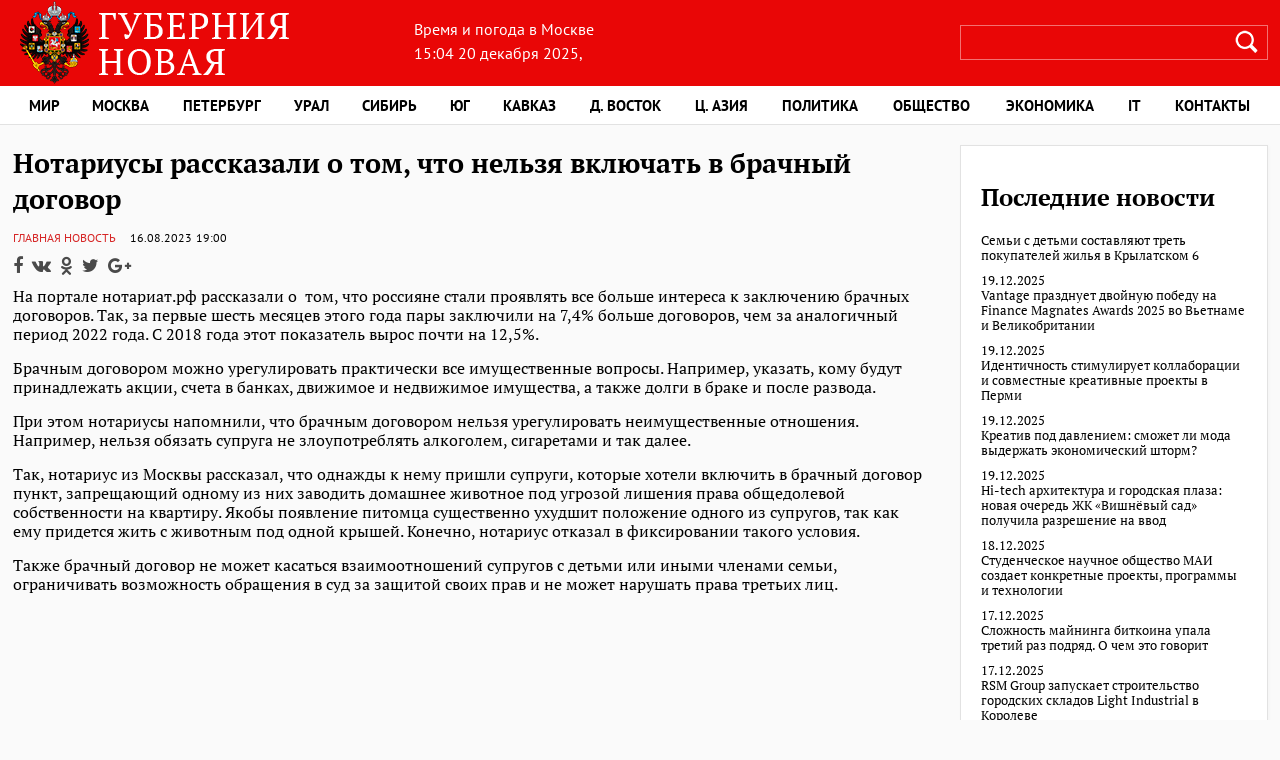

--- FILE ---
content_type: text/html; charset=UTF-8
request_url: https://guberniya.info/society/notariusy-rasskazali-o-tom-chto-nelzya-vklyuchat-v-brachnyj-dogovor.html
body_size: 9045
content:
<!doctype html>
<html lang=ru>
<head>
	<meta http-equiv="Content-Type" content="text/html; charset=UTF-8" />
	<meta name="viewport" content="width=device-width, initial-scale=1.0" />
	<link rel="stylesheet" href="https://guberniya.info/wp-content/themes/guberniya_info/style.css" />
	<link rel="shortcut icon" href="/wp-content/uploads/2018/02/icon.png" type="image/x-icon" />
	<meta name='robots' content='index, follow, max-image-preview:large, max-snippet:-1, max-video-preview:-1' />
	<style>img:is([sizes="auto" i], [sizes^="auto," i]) { contain-intrinsic-size: 3000px 1500px }</style>
	
	<!-- This site is optimized with the Yoast SEO plugin v25.2 - https://yoast.com/wordpress/plugins/seo/ -->
	<title>Нотариусы рассказали о том, что нельзя включать в брачный договор - Новая Губерния</title>
	<link rel="canonical" href="https://guberniya.info/society/notariusy-rasskazali-o-tom-chto-nelzya-vklyuchat-v-brachnyj-dogovor.html" />
	<meta property="og:locale" content="ru_RU" />
	<meta property="og:type" content="article" />
	<meta property="og:title" content="Нотариусы рассказали о том, что нельзя включать в брачный договор - Новая Губерния" />
	<meta property="og:description" content="На портале нотариат.рф рассказали о  том, что россияне стали проявлять все больше интереса к заключению брачных договоров. Так, за первые шесть месяцев этого года пары заключили на 7,4% больше договоров, чем за аналогичный период 2022 года. С 2018 года этот показатель вырос почти на 12,5%. Брачным договором можно урегулировать практически все имущественные вопросы. Например, указать, [&hellip;]" />
	<meta property="og:url" content="https://guberniya.info/society/notariusy-rasskazali-o-tom-chto-nelzya-vklyuchat-v-brachnyj-dogovor.html" />
	<meta property="og:site_name" content="Новая Губерния" />
	<meta property="article:published_time" content="2023-08-16T16:00:21+00:00" />
	<meta property="og:image" content="https://guberniya-sablemamiump.fra1.digitaloceanspaces.com/wp-content/uploads/2023/08/16185301/i-11.webp" />
	<meta property="og:image:width" content="480" />
	<meta property="og:image:height" content="271" />
	<meta property="og:image:type" content="image/webp" />
	<meta name="author" content="nat" />
	<meta name="twitter:card" content="summary_large_image" />
	<meta name="twitter:label1" content="Написано автором" />
	<meta name="twitter:data1" content="nat" />
	<script type="application/ld+json" class="yoast-schema-graph">{"@context":"https://schema.org","@graph":[{"@type":"WebPage","@id":"https://guberniya.info/society/notariusy-rasskazali-o-tom-chto-nelzya-vklyuchat-v-brachnyj-dogovor.html","url":"https://guberniya.info/society/notariusy-rasskazali-o-tom-chto-nelzya-vklyuchat-v-brachnyj-dogovor.html","name":"Нотариусы рассказали о том, что нельзя включать в брачный договор - Новая Губерния","isPartOf":{"@id":"https://guberniya.info/#website"},"primaryImageOfPage":{"@id":"https://guberniya.info/society/notariusy-rasskazali-o-tom-chto-nelzya-vklyuchat-v-brachnyj-dogovor.html#primaryimage"},"image":{"@id":"https://guberniya.info/society/notariusy-rasskazali-o-tom-chto-nelzya-vklyuchat-v-brachnyj-dogovor.html#primaryimage"},"thumbnailUrl":"https://guberniya-sablemamiump.fra1.digitaloceanspaces.com/wp-content/uploads/2023/08/16185301/i-11.webp","datePublished":"2023-08-16T16:00:21+00:00","author":{"@id":"https://guberniya.info/#/schema/person/12bbef1a00b8a29747c2221c08979048"},"breadcrumb":{"@id":"https://guberniya.info/society/notariusy-rasskazali-o-tom-chto-nelzya-vklyuchat-v-brachnyj-dogovor.html#breadcrumb"},"inLanguage":"ru-RU","potentialAction":[{"@type":"ReadAction","target":["https://guberniya.info/society/notariusy-rasskazali-o-tom-chto-nelzya-vklyuchat-v-brachnyj-dogovor.html"]}]},{"@type":"ImageObject","inLanguage":"ru-RU","@id":"https://guberniya.info/society/notariusy-rasskazali-o-tom-chto-nelzya-vklyuchat-v-brachnyj-dogovor.html#primaryimage","url":"https://guberniya-sablemamiump.fra1.digitaloceanspaces.com/wp-content/uploads/2023/08/16185301/i-11.webp","contentUrl":"https://guberniya-sablemamiump.fra1.digitaloceanspaces.com/wp-content/uploads/2023/08/16185301/i-11.webp","width":480,"height":271},{"@type":"BreadcrumbList","@id":"https://guberniya.info/society/notariusy-rasskazali-o-tom-chto-nelzya-vklyuchat-v-brachnyj-dogovor.html#breadcrumb","itemListElement":[{"@type":"ListItem","position":1,"name":"Главная страница","item":"https://guberniya.info/"},{"@type":"ListItem","position":2,"name":"Общество","item":"https://guberniya.info/society"},{"@type":"ListItem","position":3,"name":"Нотариусы рассказали о том, что нельзя включать в брачный договор"}]},{"@type":"WebSite","@id":"https://guberniya.info/#website","url":"https://guberniya.info/","name":"Новая Губерния","description":"новости в России и в мире","potentialAction":[{"@type":"SearchAction","target":{"@type":"EntryPoint","urlTemplate":"https://guberniya.info/?s={search_term_string}"},"query-input":{"@type":"PropertyValueSpecification","valueRequired":true,"valueName":"search_term_string"}}],"inLanguage":"ru-RU"},{"@type":"Person","@id":"https://guberniya.info/#/schema/person/12bbef1a00b8a29747c2221c08979048","name":"nat","image":{"@type":"ImageObject","inLanguage":"ru-RU","@id":"https://guberniya.info/#/schema/person/image/","url":"https://secure.gravatar.com/avatar/32567c96f2eb5cd72e5ea7dda646cdd0be86d3da8ad1b384a1f1d7ebd9167ed9?s=96&d=mm&r=g","contentUrl":"https://secure.gravatar.com/avatar/32567c96f2eb5cd72e5ea7dda646cdd0be86d3da8ad1b384a1f1d7ebd9167ed9?s=96&d=mm&r=g","caption":"nat"},"url":"https://guberniya.info/author/nat"}]}</script>
	<!-- / Yoast SEO plugin. -->


<link rel='dns-prefetch' href='//fonts.googleapis.com' />
<link rel='stylesheet' id='wp-block-library-css' href='https://guberniya.info/wp-includes/css/dist/block-library/style.min.css?ver=6.8.3' type='text/css' media='all' />
<style id='classic-theme-styles-inline-css' type='text/css'>
/*! This file is auto-generated */
.wp-block-button__link{color:#fff;background-color:#32373c;border-radius:9999px;box-shadow:none;text-decoration:none;padding:calc(.667em + 2px) calc(1.333em + 2px);font-size:1.125em}.wp-block-file__button{background:#32373c;color:#fff;text-decoration:none}
</style>
<style id='global-styles-inline-css' type='text/css'>
:root{--wp--preset--aspect-ratio--square: 1;--wp--preset--aspect-ratio--4-3: 4/3;--wp--preset--aspect-ratio--3-4: 3/4;--wp--preset--aspect-ratio--3-2: 3/2;--wp--preset--aspect-ratio--2-3: 2/3;--wp--preset--aspect-ratio--16-9: 16/9;--wp--preset--aspect-ratio--9-16: 9/16;--wp--preset--color--black: #000000;--wp--preset--color--cyan-bluish-gray: #abb8c3;--wp--preset--color--white: #ffffff;--wp--preset--color--pale-pink: #f78da7;--wp--preset--color--vivid-red: #cf2e2e;--wp--preset--color--luminous-vivid-orange: #ff6900;--wp--preset--color--luminous-vivid-amber: #fcb900;--wp--preset--color--light-green-cyan: #7bdcb5;--wp--preset--color--vivid-green-cyan: #00d084;--wp--preset--color--pale-cyan-blue: #8ed1fc;--wp--preset--color--vivid-cyan-blue: #0693e3;--wp--preset--color--vivid-purple: #9b51e0;--wp--preset--gradient--vivid-cyan-blue-to-vivid-purple: linear-gradient(135deg,rgba(6,147,227,1) 0%,rgb(155,81,224) 100%);--wp--preset--gradient--light-green-cyan-to-vivid-green-cyan: linear-gradient(135deg,rgb(122,220,180) 0%,rgb(0,208,130) 100%);--wp--preset--gradient--luminous-vivid-amber-to-luminous-vivid-orange: linear-gradient(135deg,rgba(252,185,0,1) 0%,rgba(255,105,0,1) 100%);--wp--preset--gradient--luminous-vivid-orange-to-vivid-red: linear-gradient(135deg,rgba(255,105,0,1) 0%,rgb(207,46,46) 100%);--wp--preset--gradient--very-light-gray-to-cyan-bluish-gray: linear-gradient(135deg,rgb(238,238,238) 0%,rgb(169,184,195) 100%);--wp--preset--gradient--cool-to-warm-spectrum: linear-gradient(135deg,rgb(74,234,220) 0%,rgb(151,120,209) 20%,rgb(207,42,186) 40%,rgb(238,44,130) 60%,rgb(251,105,98) 80%,rgb(254,248,76) 100%);--wp--preset--gradient--blush-light-purple: linear-gradient(135deg,rgb(255,206,236) 0%,rgb(152,150,240) 100%);--wp--preset--gradient--blush-bordeaux: linear-gradient(135deg,rgb(254,205,165) 0%,rgb(254,45,45) 50%,rgb(107,0,62) 100%);--wp--preset--gradient--luminous-dusk: linear-gradient(135deg,rgb(255,203,112) 0%,rgb(199,81,192) 50%,rgb(65,88,208) 100%);--wp--preset--gradient--pale-ocean: linear-gradient(135deg,rgb(255,245,203) 0%,rgb(182,227,212) 50%,rgb(51,167,181) 100%);--wp--preset--gradient--electric-grass: linear-gradient(135deg,rgb(202,248,128) 0%,rgb(113,206,126) 100%);--wp--preset--gradient--midnight: linear-gradient(135deg,rgb(2,3,129) 0%,rgb(40,116,252) 100%);--wp--preset--font-size--small: 13px;--wp--preset--font-size--medium: 20px;--wp--preset--font-size--large: 36px;--wp--preset--font-size--x-large: 42px;--wp--preset--spacing--20: 0.44rem;--wp--preset--spacing--30: 0.67rem;--wp--preset--spacing--40: 1rem;--wp--preset--spacing--50: 1.5rem;--wp--preset--spacing--60: 2.25rem;--wp--preset--spacing--70: 3.38rem;--wp--preset--spacing--80: 5.06rem;--wp--preset--shadow--natural: 6px 6px 9px rgba(0, 0, 0, 0.2);--wp--preset--shadow--deep: 12px 12px 50px rgba(0, 0, 0, 0.4);--wp--preset--shadow--sharp: 6px 6px 0px rgba(0, 0, 0, 0.2);--wp--preset--shadow--outlined: 6px 6px 0px -3px rgba(255, 255, 255, 1), 6px 6px rgba(0, 0, 0, 1);--wp--preset--shadow--crisp: 6px 6px 0px rgba(0, 0, 0, 1);}:where(.is-layout-flex){gap: 0.5em;}:where(.is-layout-grid){gap: 0.5em;}body .is-layout-flex{display: flex;}.is-layout-flex{flex-wrap: wrap;align-items: center;}.is-layout-flex > :is(*, div){margin: 0;}body .is-layout-grid{display: grid;}.is-layout-grid > :is(*, div){margin: 0;}:where(.wp-block-columns.is-layout-flex){gap: 2em;}:where(.wp-block-columns.is-layout-grid){gap: 2em;}:where(.wp-block-post-template.is-layout-flex){gap: 1.25em;}:where(.wp-block-post-template.is-layout-grid){gap: 1.25em;}.has-black-color{color: var(--wp--preset--color--black) !important;}.has-cyan-bluish-gray-color{color: var(--wp--preset--color--cyan-bluish-gray) !important;}.has-white-color{color: var(--wp--preset--color--white) !important;}.has-pale-pink-color{color: var(--wp--preset--color--pale-pink) !important;}.has-vivid-red-color{color: var(--wp--preset--color--vivid-red) !important;}.has-luminous-vivid-orange-color{color: var(--wp--preset--color--luminous-vivid-orange) !important;}.has-luminous-vivid-amber-color{color: var(--wp--preset--color--luminous-vivid-amber) !important;}.has-light-green-cyan-color{color: var(--wp--preset--color--light-green-cyan) !important;}.has-vivid-green-cyan-color{color: var(--wp--preset--color--vivid-green-cyan) !important;}.has-pale-cyan-blue-color{color: var(--wp--preset--color--pale-cyan-blue) !important;}.has-vivid-cyan-blue-color{color: var(--wp--preset--color--vivid-cyan-blue) !important;}.has-vivid-purple-color{color: var(--wp--preset--color--vivid-purple) !important;}.has-black-background-color{background-color: var(--wp--preset--color--black) !important;}.has-cyan-bluish-gray-background-color{background-color: var(--wp--preset--color--cyan-bluish-gray) !important;}.has-white-background-color{background-color: var(--wp--preset--color--white) !important;}.has-pale-pink-background-color{background-color: var(--wp--preset--color--pale-pink) !important;}.has-vivid-red-background-color{background-color: var(--wp--preset--color--vivid-red) !important;}.has-luminous-vivid-orange-background-color{background-color: var(--wp--preset--color--luminous-vivid-orange) !important;}.has-luminous-vivid-amber-background-color{background-color: var(--wp--preset--color--luminous-vivid-amber) !important;}.has-light-green-cyan-background-color{background-color: var(--wp--preset--color--light-green-cyan) !important;}.has-vivid-green-cyan-background-color{background-color: var(--wp--preset--color--vivid-green-cyan) !important;}.has-pale-cyan-blue-background-color{background-color: var(--wp--preset--color--pale-cyan-blue) !important;}.has-vivid-cyan-blue-background-color{background-color: var(--wp--preset--color--vivid-cyan-blue) !important;}.has-vivid-purple-background-color{background-color: var(--wp--preset--color--vivid-purple) !important;}.has-black-border-color{border-color: var(--wp--preset--color--black) !important;}.has-cyan-bluish-gray-border-color{border-color: var(--wp--preset--color--cyan-bluish-gray) !important;}.has-white-border-color{border-color: var(--wp--preset--color--white) !important;}.has-pale-pink-border-color{border-color: var(--wp--preset--color--pale-pink) !important;}.has-vivid-red-border-color{border-color: var(--wp--preset--color--vivid-red) !important;}.has-luminous-vivid-orange-border-color{border-color: var(--wp--preset--color--luminous-vivid-orange) !important;}.has-luminous-vivid-amber-border-color{border-color: var(--wp--preset--color--luminous-vivid-amber) !important;}.has-light-green-cyan-border-color{border-color: var(--wp--preset--color--light-green-cyan) !important;}.has-vivid-green-cyan-border-color{border-color: var(--wp--preset--color--vivid-green-cyan) !important;}.has-pale-cyan-blue-border-color{border-color: var(--wp--preset--color--pale-cyan-blue) !important;}.has-vivid-cyan-blue-border-color{border-color: var(--wp--preset--color--vivid-cyan-blue) !important;}.has-vivid-purple-border-color{border-color: var(--wp--preset--color--vivid-purple) !important;}.has-vivid-cyan-blue-to-vivid-purple-gradient-background{background: var(--wp--preset--gradient--vivid-cyan-blue-to-vivid-purple) !important;}.has-light-green-cyan-to-vivid-green-cyan-gradient-background{background: var(--wp--preset--gradient--light-green-cyan-to-vivid-green-cyan) !important;}.has-luminous-vivid-amber-to-luminous-vivid-orange-gradient-background{background: var(--wp--preset--gradient--luminous-vivid-amber-to-luminous-vivid-orange) !important;}.has-luminous-vivid-orange-to-vivid-red-gradient-background{background: var(--wp--preset--gradient--luminous-vivid-orange-to-vivid-red) !important;}.has-very-light-gray-to-cyan-bluish-gray-gradient-background{background: var(--wp--preset--gradient--very-light-gray-to-cyan-bluish-gray) !important;}.has-cool-to-warm-spectrum-gradient-background{background: var(--wp--preset--gradient--cool-to-warm-spectrum) !important;}.has-blush-light-purple-gradient-background{background: var(--wp--preset--gradient--blush-light-purple) !important;}.has-blush-bordeaux-gradient-background{background: var(--wp--preset--gradient--blush-bordeaux) !important;}.has-luminous-dusk-gradient-background{background: var(--wp--preset--gradient--luminous-dusk) !important;}.has-pale-ocean-gradient-background{background: var(--wp--preset--gradient--pale-ocean) !important;}.has-electric-grass-gradient-background{background: var(--wp--preset--gradient--electric-grass) !important;}.has-midnight-gradient-background{background: var(--wp--preset--gradient--midnight) !important;}.has-small-font-size{font-size: var(--wp--preset--font-size--small) !important;}.has-medium-font-size{font-size: var(--wp--preset--font-size--medium) !important;}.has-large-font-size{font-size: var(--wp--preset--font-size--large) !important;}.has-x-large-font-size{font-size: var(--wp--preset--font-size--x-large) !important;}
:where(.wp-block-post-template.is-layout-flex){gap: 1.25em;}:where(.wp-block-post-template.is-layout-grid){gap: 1.25em;}
:where(.wp-block-columns.is-layout-flex){gap: 2em;}:where(.wp-block-columns.is-layout-grid){gap: 2em;}
:root :where(.wp-block-pullquote){font-size: 1.5em;line-height: 1.6;}
</style>
<link rel='stylesheet' id='awesome-weather-css' href='https://guberniya.info/wp-content/plugins/awesome-weather/awesome-weather.css?ver=6.8.3' type='text/css' media='all' />
<style id='awesome-weather-inline-css' type='text/css'>
.awesome-weather-wrap { font-family: 'Open Sans', sans-serif; font-weight: 400; font-size: 14px; line-height: 14px; }
</style>
<link rel='stylesheet' id='opensans-googlefont-css' href='//fonts.googleapis.com/css?family=Open+Sans%3A400&#038;ver=6.8.3' type='text/css' media='all' />
<script type="text/javascript" src="https://guberniya.info/wp-includes/js/jquery/jquery.min.js?ver=3.7.1" id="jquery-core-js"></script>
<script type="text/javascript" src="https://guberniya.info/wp-includes/js/jquery/jquery-migrate.min.js?ver=3.4.1" id="jquery-migrate-js"></script>
<link rel="https://api.w.org/" href="https://guberniya.info/wp-json/" /><link rel="alternate" title="JSON" type="application/json" href="https://guberniya.info/wp-json/wp/v2/posts/43110" /><link rel="alternate" title="oEmbed (JSON)" type="application/json+oembed" href="https://guberniya.info/wp-json/oembed/1.0/embed?url=https%3A%2F%2Fguberniya.info%2Fsociety%2Fnotariusy-rasskazali-o-tom-chto-nelzya-vklyuchat-v-brachnyj-dogovor.html" />
<link rel="alternate" title="oEmbed (XML)" type="text/xml+oembed" href="https://guberniya.info/wp-json/oembed/1.0/embed?url=https%3A%2F%2Fguberniya.info%2Fsociety%2Fnotariusy-rasskazali-o-tom-chto-nelzya-vklyuchat-v-brachnyj-dogovor.html&#038;format=xml" />
<link rel="icon" href="https://guberniya-sablemamiump.fra1.digitaloceanspaces.com/wp-content/uploads/2021/01/26131743/cropped-Screenshot-2021-01-26-at-12.12.52-PM.png" sizes="32x32" />
<link rel="icon" href="https://guberniya-sablemamiump.fra1.digitaloceanspaces.com/wp-content/uploads/2021/01/26131743/cropped-Screenshot-2021-01-26-at-12.12.52-PM.png" sizes="192x192" />
<link rel="apple-touch-icon" href="https://guberniya-sablemamiump.fra1.digitaloceanspaces.com/wp-content/uploads/2021/01/26131743/cropped-Screenshot-2021-01-26-at-12.12.52-PM.png" />
<meta name="msapplication-TileImage" content="https://guberniya-sablemamiump.fra1.digitaloceanspaces.com/wp-content/uploads/2021/01/26131743/cropped-Screenshot-2021-01-26-at-12.12.52-PM.png" />
	</head>
<body  class="post-template-default single single-post postid-14601 single-format-standard">
<header>
	<div class="wrap">
		<div id="topside">
			<div class="logo"><a href="/"><img src="https://guberniya.info/wp-content/themes/guberniya_info/images/logo.png" alt=""></a></div>
			<div id="pogoda">
				<div class="pogoda_box">
					<div class="time-title">
				<p>Время и погода в Москве</p>
						<span class="top_time">15:04  20 декабря 2025</span>,</div> 				</div>
				<div class="kurs">
						<div class="kurs_img1_box"></div>
						<span class="kurs_span"></span>
				</div>
			</div>
			<div id="topsearch">
				<form method="get" id="searchform" action="https://guberniya.info/">
				<input type="text" name="s" id="s" value="" onfocus="if (this.value == '.') {this.value = '';}" onblur="if (this.value == '') {this.value = '';}" />
				<input type="submit" id="searchsubmit" value=""/>
				</form>
			</div>
		</div>
	</div>
	

	<nav>
		<div class="wrap">
	      <button type="button" class="navbar-toggle" data-toggle="collapse" data-target="#navbar-collapse-1" aria-expanded="false">
				<span class="sr-only">Меню</span>
				<span class="icon-bar"></span>
				<span class="icon-bar"></span>
				<span class="icon-bar"></span>
			</button>
		<div class="nav_menu" id="dropdown_nav"><div class="menu-menu-1-container"><ul id="menu-menu-1" class="menu"><li id="menu-item-3341" class="menu-item menu-item-type-taxonomy menu-item-object-category menu-item-3341"><a href="https://guberniya.info/mir">Мир</a></li>
<li id="menu-item-6311" class="menu-item menu-item-type-taxonomy menu-item-object-category menu-item-6311"><a href="https://guberniya.info/moscow">Москва</a></li>
<li id="menu-item-10351" class="menu-item menu-item-type-taxonomy menu-item-object-category menu-item-10351"><a href="https://guberniya.info/spb">Петербург</a></li>
<li id="menu-item-14218" class="menu-item menu-item-type-taxonomy menu-item-object-category menu-item-14218"><a href="https://guberniya.info/ural">Урал</a></li>
<li id="menu-item-14203" class="menu-item menu-item-type-taxonomy menu-item-object-category menu-item-14203"><a href="https://guberniya.info/siberia">Сибирь</a></li>
<li id="menu-item-14217" class="menu-item menu-item-type-taxonomy menu-item-object-category menu-item-14217"><a href="https://guberniya.info/south">Юг</a></li>
<li id="menu-item-14202" class="menu-item menu-item-type-taxonomy menu-item-object-category menu-item-14202"><a href="https://guberniya.info/caucasus">Кавказ</a></li>
<li id="menu-item-14201" class="menu-item menu-item-type-taxonomy menu-item-object-category menu-item-14201"><a href="https://guberniya.info/far-east">Д. Восток</a></li>
<li id="menu-item-32782" class="menu-item menu-item-type-taxonomy menu-item-object-category menu-item-32782"><a href="https://guberniya.info/central-asia">Ц. Азия</a></li>
<li id="menu-item-3345" class="menu-item menu-item-type-taxonomy menu-item-object-category menu-item-3345"><a href="https://guberniya.info/policy">Политика</a></li>
<li id="menu-item-3344" class="menu-item menu-item-type-taxonomy menu-item-object-category current-post-ancestor current-menu-parent current-post-parent menu-item-3344"><a href="https://guberniya.info/society">Общество</a></li>
<li id="menu-item-3350" class="menu-item menu-item-type-taxonomy menu-item-object-category menu-item-3350"><a href="https://guberniya.info/economics">Экономика</a></li>
<li id="menu-item-3477" class="menu-item menu-item-type-taxonomy menu-item-object-category menu-item-3477"><a href="https://guberniya.info/tech">IT</a></li>
<li id="menu-item-3351" class="menu-item menu-item-type-post_type menu-item-object-page menu-item-3351"><a href="https://guberniya.info/contacts">Контакты</a></li>
</ul></div></div>		</div>
	</nav>
</header><section id="wrapper">
	<article>
		<h1>Нотариусы рассказали о том, что нельзя включать в брачный договор</h1>
						<span class="category_name"><a href="https://guberniya.info/glavnaya-novost" rel="category tag">Главная новость</a></span>	
						<span class="meta_date">16.08.2023</span> 
						<span class="meta_time">19:00</span>
			   <div class="social">
                <a class="fb" href="http://www.facebook.com/sharer.php?u=https://guberniya.info/society/notariusy-rasskazali-o-tom-chto-nelzya-vklyuchat-v-brachnyj-dogovor.html" target="_blank"></a>
                <a class="vk" href="https://vk.com/share.php?url=https://guberniya.info/society/notariusy-rasskazali-o-tom-chto-nelzya-vklyuchat-v-brachnyj-dogovor.html" target="_blank"></a>
                <a class="ok" href="https://connect.ok.ru/offer?url=https://guberniya.info/society/notariusy-rasskazali-o-tom-chto-nelzya-vklyuchat-v-brachnyj-dogovor.html" target="_blank"></a>
                <a class="tw" href="https://twitter.com/intent/tweet?url=https://guberniya.info/society/notariusy-rasskazali-o-tom-chto-nelzya-vklyuchat-v-brachnyj-dogovor.html" target="_blank"></a>
                <a class="google" href="https://plus.google.com/share?url=https://guberniya.info/society/notariusy-rasskazali-o-tom-chto-nelzya-vklyuchat-v-brachnyj-dogovor.html" target="_blank"></a>
            </div>
								
			<p>На портале нотариат.рф рассказали о  том, что россияне стали проявлять все больше интереса к заключению брачных договоров. Так, за первые шесть месяцев этого года пары заключили на 7,4% больше договоров, чем за аналогичный период 2022 года. С 2018 года этот показатель вырос почти на 12,5%.</p>
<p>Брачным договором можно урегулировать практически все имущественные вопросы. Например, указать, кому будут принадлежать акции, счета в банках, движимое и недвижимое имущества, а также долги в браке и после развода.</p>
<p>При этом нотариусы напомнили, что брачным договором нельзя урегулировать неимущественные отношения. Например, нельзя обязать супруга не злоупотреблять алкоголем, сигаретами и так далее.</p>
<p>Так, нотариус из Москвы рассказал, что однажды к нему пришли супруги, которые хотели включить в брачный договор пункт, запрещающий одному из них заводить домашнее животное под угрозой лишения права общедолевой собственности на квартиру. Якобы появление питомца существенно ухудшит положение одного из супругов, так как ему придется жить с животным под одной крышей. Конечно, нотариус отказал в фиксировании такого условия.</p>
<p>Также брачный договор не может касаться взаимоотношений супругов с детьми или иными членами семьи, ограничивать возможность обращения в суд за защитой своих прав и не может нарушать права третьих лиц.</p>
<p>&nbsp;</p>
<p>&nbsp;</p>
<p>&nbsp;</p>
				
	</article>
	<aside class="right_sidebar">
		<div class="sidebar">
		<div class="side_box widget_block">
<h2 class="wp-block-heading">Последние новости</h2>
</div><div class="side_box widget_block widget_recent_entries"><ul class="wp-block-latest-posts__list has-dates wp-block-latest-posts has-small-font-size"><li><a class="wp-block-latest-posts__post-title" href="https://guberniya.info/moscow/semi-s-detmi-sostavlyayut-tret-pokupatelej-zhilya-v-krylatskom-6.html">Семьи с детьми составляют треть покупателей жилья в Крылатском 6</a><time datetime="2025-12-19T23:05:55+03:00" class="wp-block-latest-posts__post-date">19.12.2025</time></li>
<li><a class="wp-block-latest-posts__post-title" href="https://guberniya.info/economics/vantage-prazdnuet-dvojnuyu-pobedu-na-finance-magnates-awards-2025-vo-vetname-i-velikobritanii.html">Vantage празднует двойную победу на Finance Magnates Awards 2025 во Вьетнаме и Великобритании</a><time datetime="2025-12-19T17:45:07+03:00" class="wp-block-latest-posts__post-date">19.12.2025</time></li>
<li><a class="wp-block-latest-posts__post-title" href="https://guberniya.info/ural/identichnost-stimuliruet-kollaboraczii-i-sovmestnye-kreativnye-proekty-v-permi.html">Идентичность стимулирует коллаборации и совместные креативные проекты в Перми</a><time datetime="2025-12-19T16:45:58+03:00" class="wp-block-latest-posts__post-date">19.12.2025</time></li>
<li><a class="wp-block-latest-posts__post-title" href="https://guberniya.info/economics/kreativ-pod-davleniem-smozhet-li-moda-vyderzhat-ekonomicheskij-shtorm.html">Креатив под давлением: сможет ли мода выдержать экономический шторм?</a><time datetime="2025-12-19T10:41:45+03:00" class="wp-block-latest-posts__post-date">19.12.2025</time></li>
<li><a class="wp-block-latest-posts__post-title" href="https://guberniya.info/society/hi-tech-arhitektura-i-gorodskaya-plaza-novaya-ochered-zhk-vishnyovyj-sad-poluchila-razreshenie-na-vvod.html">Hi-tech архитектура и городская плаза: новая очередь ЖК «Вишнёвый сад» получила разрешение на ввод</a><time datetime="2025-12-18T17:20:58+03:00" class="wp-block-latest-posts__post-date">18.12.2025</time></li>
<li><a class="wp-block-latest-posts__post-title" href="https://guberniya.info/society/studencheskoe-nauchnoe-obshhestvo-mai-sozdaet-konkretnye-proekty-programmy-i-tehnologii.html">Студенческое научное общество МАИ создает конкретные проекты, программы и технологии</a><time datetime="2025-12-17T19:10:38+03:00" class="wp-block-latest-posts__post-date">17.12.2025</time></li>
<li><a class="wp-block-latest-posts__post-title" href="https://guberniya.info/economics/slozhnost-majninga-bitkoina-upala-tretij-raz-podryad-o-chem-eto-govorit.html">Сложность майнинга биткоина упала третий раз подряд. О чем это говорит</a><time datetime="2025-12-17T15:14:38+03:00" class="wp-block-latest-posts__post-date">17.12.2025</time></li>
<li><a class="wp-block-latest-posts__post-title" href="https://guberniya.info/nedvizhimost/rsm-group-zapuskaet-stroitelstvo-gorodskih-skladov-light-industrial-v-koroleve.html">RSM Group запускает строительство городских складов Light Industrial в Королеве​</a><time datetime="2025-12-17T09:44:14+03:00" class="wp-block-latest-posts__post-date">17.12.2025</time></li>
</ul></div></div>

	</aside>
</section>
<footer>
	<nav id="foot_nav">
		<div class="nav_menu" id="dropdown_nav"><div class="menu-menu-1-container"><ul id="menu-menu-2" class="menu"><li class="menu-item menu-item-type-taxonomy menu-item-object-category menu-item-3341"><a href="https://guberniya.info/mir">Мир</a></li>
<li class="menu-item menu-item-type-taxonomy menu-item-object-category menu-item-6311"><a href="https://guberniya.info/moscow">Москва</a></li>
<li class="menu-item menu-item-type-taxonomy menu-item-object-category menu-item-10351"><a href="https://guberniya.info/spb">Петербург</a></li>
<li class="menu-item menu-item-type-taxonomy menu-item-object-category menu-item-14218"><a href="https://guberniya.info/ural">Урал</a></li>
<li class="menu-item menu-item-type-taxonomy menu-item-object-category menu-item-14203"><a href="https://guberniya.info/siberia">Сибирь</a></li>
<li class="menu-item menu-item-type-taxonomy menu-item-object-category menu-item-14217"><a href="https://guberniya.info/south">Юг</a></li>
<li class="menu-item menu-item-type-taxonomy menu-item-object-category menu-item-14202"><a href="https://guberniya.info/caucasus">Кавказ</a></li>
<li class="menu-item menu-item-type-taxonomy menu-item-object-category menu-item-14201"><a href="https://guberniya.info/far-east">Д. Восток</a></li>
<li class="menu-item menu-item-type-taxonomy menu-item-object-category menu-item-32782"><a href="https://guberniya.info/central-asia">Ц. Азия</a></li>
<li class="menu-item menu-item-type-taxonomy menu-item-object-category menu-item-3345"><a href="https://guberniya.info/policy">Политика</a></li>
<li class="menu-item menu-item-type-taxonomy menu-item-object-category current-post-ancestor current-menu-parent current-post-parent menu-item-3344"><a href="https://guberniya.info/society">Общество</a></li>
<li class="menu-item menu-item-type-taxonomy menu-item-object-category menu-item-3350"><a href="https://guberniya.info/economics">Экономика</a></li>
<li class="menu-item menu-item-type-taxonomy menu-item-object-category menu-item-3477"><a href="https://guberniya.info/tech">IT</a></li>
<li class="menu-item menu-item-type-post_type menu-item-object-page menu-item-3351"><a href="https://guberniya.info/contacts">Контакты</a></li>
</ul></div></div>	</nav>
	<div class="logo_foot">
		<img src="https://guberniya.info/wp-content/themes/guberniya_info/images/logo_foot.png" alt="">
	</div>
  	<div class="foot_slogan">
   	<p>+16 При полной или частичной перепечатке материалов сайта ссылка на http://guberniya.info обязательна</p>
  	</div>
	<div class="social">
      <a class="fb" href="https://www.facebook.com/sharer.php?u=https://guberniya.info" target="_blank"></a>
      <a class="vk" href="https://vk.com/share.php?url=https://guberniya.info" target="_blank"></a>
      <a class="ok" href="https://connect.ok.ru/offer?url=https://guberniya.info" target="_blank"></a>
      <a class="tw" href="https://twitter.com/intent/tweet?url=https://guberniya.info" target="_blank"></a>
      <a class="google" href="https://plus.google.com/share?url=https://guberniya.info" target="_blank"></a>
   </div>

 	<p style="clear:both;font-size:12px;">В России признаны экстремистскими и запрещены организации ФБК (Фонд борьбы с коррупцией, признан иноагентом), Штабы Навального, «Национал-большевистская партия», «Свидетели Иеговы», «Армия воли народа», «Русский общенациональный союз», «Движение против нелегальной иммиграции», «Правый сектор», УНА-УНСО, УПА, «Тризуб им. Степана Бандеры», «Мизантропик дивижн», «Меджлис крымскотатарского народа», движение «Артподготовка», общероссийская политическая партия «Воля», АУЕ. Признаны террористическими и запрещены: «Движение Талибан», «Имарат Кавказ», «Исламское государство» (ИГ, ИГИЛ), Джебхад-ан-Нусра, «АУМ Синрике», «Братья-мусульмане», «Аль-Каида в странах исламского Магриба», "Сеть". В РФ признана нежелательной деятельность "Открытой России".<br>
		<br>
		 Издание Новая Губерния<br>
guberniya.info@yandex.ru </p>
</footer>
<script type="speculationrules">
{"prefetch":[{"source":"document","where":{"and":[{"href_matches":"\/*"},{"not":{"href_matches":["\/wp-*.php","\/wp-admin\/*","\/wp-content\/uploads\/*","\/wp-content\/*","\/wp-content\/plugins\/*","\/wp-content\/themes\/guberniya_info\/*","\/*\\?(.+)"]}},{"not":{"selector_matches":"a[rel~=\"nofollow\"]"}},{"not":{"selector_matches":".no-prefetch, .no-prefetch a"}}]},"eagerness":"conservative"}]}
</script>
<script type="text/javascript" src="https://guberniya.info/wp-content/plugins/awesome-weather/js/awesome-weather-widget-frontend.js?ver=1.1" id="awesome_weather-js"></script>
<script type="text/javascript" src="https://guberniya.info/wp-includes/js/dist/hooks.min.js?ver=4d63a3d491d11ffd8ac6" id="wp-hooks-js"></script>
<script type="text/javascript" src="https://guberniya.info/wp-includes/js/dist/i18n.min.js?ver=5e580eb46a90c2b997e6" id="wp-i18n-js"></script>
<script type="text/javascript" id="wp-i18n-js-after">
/* <![CDATA[ */
wp.i18n.setLocaleData( { 'text direction\u0004ltr': [ 'ltr' ] } );
/* ]]> */
</script>
<script type="text/javascript" src="https://guberniya.info/wp-content/plugins/contact-form-7/includes/swv/js/index.js?ver=6.0.6" id="swv-js"></script>
<script type="text/javascript" id="contact-form-7-js-translations">
/* <![CDATA[ */
( function( domain, translations ) {
	var localeData = translations.locale_data[ domain ] || translations.locale_data.messages;
	localeData[""].domain = domain;
	wp.i18n.setLocaleData( localeData, domain );
} )( "contact-form-7", {"translation-revision-date":"2025-05-08 07:00:39+0000","generator":"GlotPress\/4.0.1","domain":"messages","locale_data":{"messages":{"":{"domain":"messages","plural-forms":"nplurals=3; plural=(n % 10 == 1 && n % 100 != 11) ? 0 : ((n % 10 >= 2 && n % 10 <= 4 && (n % 100 < 12 || n % 100 > 14)) ? 1 : 2);","lang":"ru"},"This contact form is placed in the wrong place.":["\u042d\u0442\u0430 \u043a\u043e\u043d\u0442\u0430\u043a\u0442\u043d\u0430\u044f \u0444\u043e\u0440\u043c\u0430 \u0440\u0430\u0437\u043c\u0435\u0449\u0435\u043d\u0430 \u0432 \u043d\u0435\u043f\u0440\u0430\u0432\u0438\u043b\u044c\u043d\u043e\u043c \u043c\u0435\u0441\u0442\u0435."],"Error:":["\u041e\u0448\u0438\u0431\u043a\u0430:"]}},"comment":{"reference":"includes\/js\/index.js"}} );
/* ]]> */
</script>
<script type="text/javascript" id="contact-form-7-js-before">
/* <![CDATA[ */
var wpcf7 = {
    "api": {
        "root": "https:\/\/guberniya.info\/wp-json\/",
        "namespace": "contact-form-7\/v1"
    }
};
/* ]]> */
</script>
<script type="text/javascript" src="https://guberniya.info/wp-content/plugins/contact-form-7/includes/js/index.js?ver=6.0.6" id="contact-form-7-js"></script>
<script type="text/javascript" src="https://guberniya.info/wp-content/themes/guberniya_info/js/loadmore.js?ver=6.8.3" id="script-js"></script>
	</body>
</html>




--- FILE ---
content_type: text/css
request_url: https://guberniya.info/wp-content/themes/guberniya_info/style.css
body_size: 5873
content:
/*
Theme Name: guberniya_info
Version:
Description: 
Author: 
Author URI:
*/

/* cyrillic-ext */
@font-face {
	font-family: 'PT Sans';
	font-style: normal;
	font-weight: 400;
	src: local('PT Sans'), local('PTSans-Regular'), url(https://fonts.gstatic.com/s/ptsans/v9/JX7MlXqjSJNjQvI4heMMGvY6323mHUZFJMgTvxaG2iE.woff2) format('woff2');
	unicode-range: U+0460-052F, U+1C80-1C88, U+20B4, U+2DE0-2DFF, U+A640-A69F, U+FE2E-FE2F;
}
/* cyrillic */
@font-face {
	font-family: 'PT Sans';
	font-style: normal;
	font-weight: 400;
	src: local('PT Sans'), local('PTSans-Regular'), url(https://fonts.gstatic.com/s/ptsans/v9/vtwNVMP8y9C17vLvIBNZI_Y6323mHUZFJMgTvxaG2iE.woff2) format('woff2');
	unicode-range: U+0400-045F, U+0490-0491, U+04B0-04B1, U+2116;
}
/* latin-ext */
@font-face {
	font-family: 'PT Sans';
	font-style: normal;
	font-weight: 400;
	src: local('PT Sans'), local('PTSans-Regular'), url(https://fonts.gstatic.com/s/ptsans/v9/9kaD4V2pNPMMeUVBHayd7vY6323mHUZFJMgTvxaG2iE.woff2) format('woff2');
	unicode-range: U+0100-024F, U+0259, U+1E00-1EFF, U+20A0-20AB, U+20AD-20CF, U+2C60-2C7F, U+A720-A7FF;
}
/* latin */
@font-face {
	font-family: 'PT Sans';
	font-style: normal;
	font-weight: 400;
	src: local('PT Sans'), local('PTSans-Regular'), url(https://fonts.gstatic.com/s/ptsans/v9/ATKpv8nLYAKUYexo8iqqrg.woff2) format('woff2');
	unicode-range: U+0000-00FF, U+0131, U+0152-0153, U+02BB-02BC, U+02C6, U+02DA, U+02DC, U+2000-206F, U+2074, U+20AC, U+2122, U+2212, U+2215;
}
/* cyrillic-ext */
@font-face {
	font-family: 'PT Sans';
	font-style: normal;
	font-weight: 700;
	src: local('PT Sans Bold'), local('PTSans-Bold'), url(https://fonts.gstatic.com/s/ptsans/v9/kTYfCWJhlldPf5LnG4ZnHCEAvth_LlrfE80CYdSH47w.woff2) format('woff2');
	unicode-range: U+0460-052F, U+1C80-1C88, U+20B4, U+2DE0-2DFF, U+A640-A69F, U+FE2E-FE2F;
}
/* cyrillic */
@font-face {
	font-family: 'PT Sans';
	font-style: normal;
	font-weight: 700;
	src: local('PT Sans Bold'), local('PTSans-Bold'), url(https://fonts.gstatic.com/s/ptsans/v9/g46X4VH_KHOWAAa-HpnGPiEAvth_LlrfE80CYdSH47w.woff2) format('woff2');
	unicode-range: U+0400-045F, U+0490-0491, U+04B0-04B1, U+2116;
}
/* latin-ext */
@font-face {
	font-family: 'PT Sans';
	font-style: normal;
	font-weight: 700;
	src: local('PT Sans Bold'), local('PTSans-Bold'), url(https://fonts.gstatic.com/s/ptsans/v9/hpORcvLZtemlH8gI-1S-7iEAvth_LlrfE80CYdSH47w.woff2) format('woff2');
	unicode-range: U+0100-024F, U+0259, U+1E00-1EFF, U+20A0-20AB, U+20AD-20CF, U+2C60-2C7F, U+A720-A7FF;
}
/* latin */
@font-face {
	font-family: 'PT Sans';
	font-style: normal;
	font-weight: 700;
	src: local('PT Sans Bold'), local('PTSans-Bold'), url(https://fonts.gstatic.com/s/ptsans/v9/0XxGQsSc1g4rdRdjJKZrNPk_vArhqVIZ0nv9q090hN8.woff2) format('woff2');
	unicode-range: U+0000-00FF, U+0131, U+0152-0153, U+02BB-02BC, U+02C6, U+02DA, U+02DC, U+2000-206F, U+2074, U+20AC, U+2122, U+2212, U+2215;
}


/* cyrillic-ext */
@font-face {
	font-family: 'PT Serif';
	font-style: normal;
	font-weight: 400;
	src: local('PT Serif'), local('PTSerif-Regular'), url(https://fonts.gstatic.com/s/ptserif/v9/5hX15RUpPERmeybVlLQEWBTbgVql8nDJpwnrE27mub0.woff2) format('woff2');
	unicode-range: U+0460-052F, U+1C80-1C88, U+20B4, U+2DE0-2DFF, U+A640-A69F, U+FE2E-FE2F;
}
/* cyrillic */
@font-face {
	font-family: 'PT Serif';
	font-style: normal;
	font-weight: 400;
	src: local('PT Serif'), local('PTSerif-Regular'), url(https://fonts.gstatic.com/s/ptserif/v9/fU0HAfLiPHGlZhZpY6M7dBTbgVql8nDJpwnrE27mub0.woff2) format('woff2');
	unicode-range: U+0400-045F, U+0490-0491, U+04B0-04B1, U+2116;
}
/* latin-ext */
@font-face {
	font-family: 'PT Serif';
	font-style: normal;
	font-weight: 400;
	src: local('PT Serif'), local('PTSerif-Regular'), url(https://fonts.gstatic.com/s/ptserif/v9/CPRt--GVMETgA6YEaoGitxTbgVql8nDJpwnrE27mub0.woff2) format('woff2');
	unicode-range: U+0100-024F, U+0259, U+1E00-1EFF, U+20A0-20AB, U+20AD-20CF, U+2C60-2C7F, U+A720-A7FF;
}
/* latin */
@font-face {
	font-family: 'PT Serif';
	font-style: normal;
	font-weight: 400;
	src: local('PT Serif'), local('PTSerif-Regular'), url(https://fonts.gstatic.com/s/ptserif/v9/I-OtoJZa3TeyH6D9oli3ifesZW2xOQ-xsNqO47m55DA.woff2) format('woff2');
	unicode-range: U+0000-00FF, U+0131, U+0152-0153, U+02BB-02BC, U+02C6, U+02DA, U+02DC, U+2000-206F, U+2074, U+20AC, U+2122, U+2212, U+2215;
}
/* cyrillic-ext */
@font-face {
	font-family: 'PT Serif';
	font-style: normal;
	font-weight: 700;
	src: local('PT Serif Bold'), local('PTSerif-Bold'), url(https://fonts.gstatic.com/s/ptserif/v9/QABk9IxT-LFTJ_dQzv7xpDTOQ_MqJVwkKsUn0wKzc2I.woff2) format('woff2');
	unicode-range: U+0460-052F, U+1C80-1C88, U+20B4, U+2DE0-2DFF, U+A640-A69F, U+FE2E-FE2F;
}
/* cyrillic */
@font-face {
	font-family: 'PT Serif';
	font-style: normal;
	font-weight: 700;
	src: local('PT Serif Bold'), local('PTSerif-Bold'), url(https://fonts.gstatic.com/s/ptserif/v9/QABk9IxT-LFTJ_dQzv7xpDUj_cnvWIuuBMVgbX098Mw.woff2) format('woff2');
	unicode-range: U+0400-045F, U+0490-0491, U+04B0-04B1, U+2116;
}
/* latin-ext */
@font-face {
	font-family: 'PT Serif';
	font-style: normal;
	font-weight: 700;
	src: local('PT Serif Bold'), local('PTSerif-Bold'), url(https://fonts.gstatic.com/s/ptserif/v9/QABk9IxT-LFTJ_dQzv7xpCYE0-AqJ3nfInTTiDXDjU4.woff2) format('woff2');
	unicode-range: U+0100-024F, U+0259, U+1E00-1EFF, U+20A0-20AB, U+20AD-20CF, U+2C60-2C7F, U+A720-A7FF;
}
/* latin */
@font-face {
	font-family: 'PT Serif';
	font-style: normal;
	font-weight: 700;
	src: local('PT Serif Bold'), local('PTSerif-Bold'), url(https://fonts.gstatic.com/s/ptserif/v9/QABk9IxT-LFTJ_dQzv7xpI4P5ICox8Kq3LLUNMylGO4.woff2) format('woff2');
	unicode-range: U+0000-00FF, U+0131, U+0152-0153, U+02BB-02BC, U+02C6, U+02DA, U+02DC, U+2000-206F, U+2074, U+20AC, U+2122, U+2212, U+2215;
}

















@font-face {
	font-family: 'FontAwesome';
	src: url('fonts/fontawesome-webfont.eot?v=4.7.0');
	src: url('fonts/fontawesome-webfont.eot?#iefix&v=4.7.0') format('embedded-opentype'), url('fonts/fontawesome-webfont.woff2?v=4.7.0') format('woff2'), url('fonts/fontawesome-webfont.woff?v=4.7.0') format('woff'), url('fonts/fontawesome-webfont.ttf?v=4.7.0') format('truetype'), url('fonts/fontawesome-webfont.svg?v=4.7.0#fontawesomeregular') format('svg');
	font-weight: normal;
	font-style: normal;
}
* {
	box-sizing: border-box;
}
body {
	font-family: 'PT Serif';
	font-size: 16px;
	line-height: 1.2;

}

input,
button,
select,
textarea {
	font-family: inherit;
	font-size: inherit;
	line-height: inherit;
}
figure {
	margin: 0;
}
img {
	vertical-align: middle;
}

.fa {
	display: inline-block;
	font: normal normal normal 14px/1 FontAwesome;
	font-size: inherit;
	text-rendering: auto;
	-webkit-font-smoothing: antialiased;
	-moz-osx-font-smoothing: grayscale;
}
.fa-instagram:before {
	content: "\f16d";
}
.fa-phone:before {
	content: "\f095";
}
.fa-envelope-o:before {
	content: "\f003";
}

a {
	color: #336699;
	text-decoration: none
}
.center-block {
	display: block;
	margin-right: auto;
	margin-left: auto;
}
img {
	display: block;
	max-width: 100%;
	height: auto;
	border: 0;
	vertical-align: middle;
}

article, aside, details, figcaption, figure, footer, header, hgroup, main, menu, nav, section, summary {
	display: block;
}
.icon i {
	position: relative;
	z-index: 1;
}
.fa-automobile:before, .fa-car:before {
	content: "\f1b9";
}
.fa-pencil:before {
	content: "\f040";
}
.fa-file-text:before {
	content: "\f15c";
}
.fa-truck:before {
	content: "\f0d1";
}
.fa-thumbs-up:before {
	content: "\f164";
}
.fa-certificate:before {
	content: "\f0a3";
}
small, .small {
	font-size: 85%;
}
p {
	margin: 0 0 10px;
}
.overlay {
	top: 0;
	right: 0;
	bottom: 0;
	left: 0;
	z-index: 998;
	display: none;
	background-color: rgba(0, 0, 0, 0.65);
	position: fixed; 
	cursor: default; 
}
.overlay:target {
	display: block;
}
.popup {
	top: -100%;
	right: 0;
	left: 50%;
	font-size: 14px;
	z-index: 999;
	margin: 0;
	width: 85%;
	min-width: 320px;
	max-width: 450px;
	position: fixed;
	border-radius: 3px;
	background: #f6f6f6;
	padding: 25px;
	-webkit-box-shadow: 0 5px 15px rgba(0, 0, 0, .5);
	box-shadow: 0 5px 15px rgba(0, 0, 0, .5);
	-webkit-transform: translate(-50%, -500%);
	-ms-transform: translate(-50%, -500%);
	-o-transform: translate(-50%, -500%);
	transform: translate(-50%, -500%);
	-webkit-transition: -webkit-transform 0.6s ease-out;
	-moz-transition: -moz-transform 0.6s ease-out;
	-o-transition: -o-transform 0.6s ease-out;
	transition: transform 0.6s ease-out;
	text-align: center;
}
.overlay:target+.popup {
	-webkit-transform: translate(-50%, 0);
	-ms-transform: translate(-50%, 0);
	-o-transform: translate(-50%, 0);
	transform: translate(-50%, 0);
	top: 20%;
}
.closer {
	top: 10px;
	right: 10px;
	width: 16px;
	height: 16px;
	position: absolute;
	padding: 0;
	text-align: center;
	text-decoration: none;
	z-index: 999;
	background: url(images/close.png) 50% 50% no-repeat;
	background-size: cover;
}
.popup form {
	margin: 0;
}
.toTop {
	display: block;
	position: fixed;
	bottom: 40px;
	right: 40px;
	background-color: rgb(2, 157, 194);
	font-size: 25px;
	line-height: 1;
	width: 50px;
	height: 47px;
	text-align: center;
	border-radius: 10px;
	cursor: pointer;
	z-index: 997;
}
.fa-angle-up:before {
	content: "\f106";
	color: #fff;
	font-size: 39px;
	line-height: 42px;
}
.toTop:hover {
	background-color: rgba(0, 0, 0, 0.6);
}
img.alignleft {
	float: left;
	margin: 0 25px 30px 0;
}
img.aligncenter {
	display: block;
	margin: 40px auto;
}

div.wpcf7 {
	margin: 0;
	padding: 0;
}

div.wpcf7-response-output {
	margin: 2em 0.5em 1em;
	padding: 0.2em 1em;
}
div.wpcf7 .screen-reader-response {
	position: absolute;
	overflow: hidden;
	clip: rect(1px, 1px, 1px, 1px);
	height: 1px;
	width: 1px;
	margin: 0;
	padding: 0;
	border: 0;
}
.popup input {
	margin: 10px 0 10px 0;
}
.popup input.btn {
	margin: 20px auto 0;
}
span.wpcf7-not-valid-tip {
	display: none;
}
input.wpcf7-not-valid {
	box-shadow: 0 0 8px 1px #e40000;
}
p.form_t {
	color: #fff;
	font-size: 20px;
}
div.wpcf7-response-output {
	position: absolute;
	margin: 0;
	padding: 0;
	border: none;
	bottom: -14px;
	right: 0;
	color: #f00;
}
div.wpcf7 {
	margin: 0;
	padding: 0;
	position: relative;
}
span.ajax-loader {
	display: none !important;
}

* { margin: 0;  }

html, body {
	background: #fafafa;
	height: 100%;
}
a {
	text-decoration: none;
	-moz-transition: color 0.2s 0.02s ease;
	-o-transition: color 0.2s 0.02s ease;
	-webkit-transition: color 0.2s 0.02s ease;
}
p {
	padding-bottom: 5px;
	text-align: left;
}
footer, nav, header, section, aside {
	display: block;
}
h1, h2, h3, h4 {
	font: 24px 'PT Serif';
	font-weight: bold;
	padding: 25px 0;
}
h1 {
	padding: 0 0 25px 0;
	margin: 0;
	font-size: 27px;
}
h2 {padding: 35px 0 20px 0;}

h4 {font: 19px 'PT Serif';padding: 25px 0 10px 0;}

#widther {
	width: 100%;
}
#topside, nav div.wrap  {
	width: 1255px;
	margin: 0 auto;
}

.logo, #pogoda , #topsearch {
	display: inline-block;
	position: relative;
	width: 32%;
}
#pogoda {
	width: 38%;
}
.logo {
	float: left;
}
div#topsearch {
	float: right;
}

nav {
	height: 39px;
	width: 100%;
	background: #fff;
	border-bottom: 1px solid #e2e2e2;
	
}

section {
	width: 1255px;
	margin: 0 auto;
	text-align: justify;
	padding: 20px 0;
}

footer {
	width: 100%;
	max-width: 1255px;
	margin: 0 auto;
	font: 14px "PT Sans";
}
.copy {
	text-align: center;
}
.copy span {
	display: block;
	padding-top: 22px;
}
.copy a {
	text-decoration: underline;
	color: #999;
}

.copy a:hover {
	color: #000;
}

footer div.wrap {
	width: 1255px;
	margin: 0 auto;
}


.mar_t30 {
	margin: 30px auto 0!important;
	padding-bottom: 0 !important;
}
.cell {
	clear: both;
	overflow: hidden;
	margin-bottom: 25px;
}




.img {
	width: 180px;
	float: left;
	text-align: left;
	
}
.img img {
	border: 1px solid #ccc;
	margin-top: 5px;
}
.rightside {
	float: left;
	width: 240px;
	text-align: left;	
	padding-left: 10px;
}

a.news:hover {
	color: #5f5f5f;
	text-decoration: none;
	background: rgba(222,219,119,0.5);
	
}

.news .title {
	text-align: left;
	color: #7c3f2d;
	font: 15px 'PT Sans';
	text-transform: uppercase;
	font-weight: 600;
	
}
.date {
	display: block;
	margin-top: 15px;
	color: #7c3f2d;
	font: 12px 'PT Sans';
}
.news .text {
	font: 14px 'PT Sans';
	color: #000;
}



section.scrubs {
	width: 1255px;
	margin: 0 auto;
	padding: 10px 0;
	font: 14px 'PT Sans';
}
section.scrubs a {
	color: #7c3f2d;
}
section.scrubs a:hover {
	color: #000;
}

/*rounded*/
.rounded-list {
	list-style-type: none;
}

.rounded-list a {
	position: relative;
	display: block;
	padding: .4em .4em .4em 2em;
	*padding: .4em;
	margin: 10px 0 0 15px;
	background: rgba(222,219,119,0.8);
	color: #444;
	text-decoration: none;
	-moz-border-radius: .3em;
	-webkit-border-radius: .3em;
	border-radius: .3em;
	-webkit-transition: all .3s ease-out;
	-moz-transition: all .3s ease-out;
	-ms-transition: all .3s ease-out;
	-o-transition: all .3s ease-out;
	transition: all .3s ease-out;	
	text-shadow: 1px 1px 0 #fff;
}

.rounded-list a:hover {
	background: #efedba;
}

.rounded-list .count {
	text-shadow: none;
	position: absolute;
	left: -1.3em;
	top: 50%;
	margin-top: -1.3em;
	background: #7c3f2d;
	color: #fff;
	height: 40px;
	width: 41px;
	line-height: 29px;
	border: 5px solid #fff;
	text-align: center;
	-moz-border-radius: 30px;
	-webkit-border-radius: 30px;
	border-radius: 30px;
	-webkit-transition: all .3s ease-out;
	-moz-transition: all .3s ease-out;
	-ms-transition: all .3s ease-out;
	-o-transition: all .3s ease-out;
	transition: all .3s ease-out;
}

.acc_container {
	padding: 10px 0 15px 25px;
}
img.iconr {
	display: block;
	margin: 0 auto 5px;
}
a.link:hover,
a.link:focus {
	outline: none;
}
a.link {
	position: relative;
	display: inline-block;
	outline: none;
	color: #7c3f2d;
	text-decoration: none;
	font-weight: 700;
	-webkit-transition: color 0.3s;
	-moz-transition: color 0.3s;
	transition: color 0.3s;
}

a.link::before,
a.link::after {
	position: absolute;
	left: 0;
	width: 100%;
	height: 1px;
	background: #5f5f5f;
	content: '';
	opacity: 0;
	-webkit-transition: opacity 0.3s, -webkit-transform 0.3s;
	-moz-transition: opacity 0.3s, -moz-transform 0.3s;
	transition: opacity 0.3s, transform 0.3s;
	-webkit-transform: translateY(-10px);
	-moz-transform: translateY(-10px);
	transform: translateY(-10px);
}

a.link::before {
	top: 0;
	-webkit-transform: translateY(-10px);
	-moz-transform: translateY(-10px);
	transform: translateY(-10px);
}

a.link::after {
	bottom: 0;
	-webkit-transform: translateY(10px);
	-moz-transform: translateY(10px);
	transform: translateY(10px);
}

a.link:hover,
a.link:focus {
	color: #5f5f5f;
	text-shadow: 0 0 1px rgba(255,255,255,0.3);
}

a.link:hover::before,
a.link:focus::before,
a.link:hover::after,
a.link:focus::after {
	opacity: 1;
	-webkit-transform: translateY(0px);
	-moz-transform: translateY(0px);
	transform: translateY(0px);
}

button.navbar-toggle {
	display: none;
}
div#dropdown_nav ul {
	display: table;
	list-style: none;
	margin: 0;
	padding: 0;
	width: 100%;
}
div#dropdown_nav ul>li {
	display: table-cell;
	position: relative;
	z-index: 10000;
	text-align: center;

}
div#dropdown_nav ul>li>a {
	display: block;
	color: #000;
	display: block;
	font-size: 15px;
	font-weight: 600;
	line-height: 39px;
	padding: 0px 15px;
	text-decoration: none;
	text-transform: uppercase;
	font-family: 'PT Sans';
}
div#dropdown_nav ul ul.sub-menu {
	display: none;
	position: absolute;
	top: 39px;
	left: 0;
	z-index: 997;
	background: #dedb77;
	width: 220px;
}
div#dropdown_nav ul>li:hover>ul.sub-menu {
	display: block;
}
div#dropdown_nav ul ul.sub-menu li {
	display: block;
	float: none;
	width: 100%;
	box-sizing: border-box;
}
div#dropdown_nav ul ul.sub-menu a {
	color: #000;
	width: 100%;
	font-size: 16px;
	text-shadow: 1px 1px 0 #fff;
	text-transform: none;
	box-sizing: border-box;
}
div#dropdown_nav ul ul.sub-menu a:hover {
	background: #efedba;
	color: #000;
}

li.menu-item-has-children a {
	position: relative;
}
li.menu-item-has-children>a:after {
	content: "›";
	position: absolute;
	right: 10px;
	top: 13px;
	font: 20px Arial;
	display: inline-block;
	-webkit-transform: rotate(90deg);
	-moz-transform: rotate(90deg);
	filter: progid:DXImageTransform.Microsoft.BasicImage(rotation=3);
	-o-transform: rotate(90deg);
}

li.menu-item-has-children:hover>a:after {
	-webkit-transform: rotate(-90deg);
	-moz-transform: rotate(-90deg);
	filter: progid:DXImageTransform.Microsoft.BasicImage(rotation=1);
	-o-transform: rotate(-90deg);
}



::-webkit-input-placeholder { 
	color: #000;
}
:-moz-placeholder { 
	color: #000;
}
::-moz-placeholder { 
	color: #000;
}
:-ms-input-placeholder { 
	color: #000;
}

input.wpcf7-not-valid::-webkit-input-placeholder { 
	color: #f00;
}
input.wpcf7-not-valid:-moz-placeholder { 
	color: #f00;
}
input.wpcf7-not-valid::-moz-placeholder { 
	color: #f00;
}
input.wpcf7-not-valid:-ms-input-placeholder { 
	color: #f00;
}
header>.wrap {
	background: #e90606;
	overflow: hidden;
}
.col1_3 {
	width: 24%;
	float: left;
	border: 1px solid #e2e2e2;
	box-shadow: 1px 1px 4px 0px rgba(0, 0, 0, 0.03);
	margin: 0 0.5%;
	padding: 0 20px 10px;
	background: #fff;
	min-height: 590px;
}
.col2_3 {
	width: 49%;
	float: left;
	border: 1px solid #e2e2e2;
	box-shadow: 1px 1px 4px 0px rgba(0, 0, 0, 0.03);
	margin: 0 0.5%;
	background: #fff;
	min-height: 590px;
}
.col2_3_box {
	min-height: 170px;
}
.col1_4 {
	width: 24%;
	float: left;
	border: 1px solid #e2e2e2;
	box-shadow: 1px 1px 4px 0px rgba(0, 0, 0, 0.03);
	margin: 0 0.5% 15px;
	background: #fff;	

}
div#true_loadmore, a.all_news {
	text-transform: uppercase;
	color: #d62525;
	font-weight: 600;
	text-align: center;
	margin: 0 auto;
	display: inline-block;
	cursor: pointer;
	font-family: 'PT Sans';
}
.more_block {
	clear: both;
	float: none;
	overflow: hidden;
	text-align: center;
}
a.all_news {
	font-weight: 15px;
}
.all_news_box {
	text-align: center;	
}
.all_news_box {
	text-align: center;
	margin: 5px 0;
}
.col2_3 a.thumb {
	display: block;
	max-height: 330px;
	overflow: hidden;
}
.box_title {
	position: relative;
	text-align: center;
	padding: 10px 0;
	font-weight: bold;
	font-size: 24px;
	border-bottom: 1px solid #e2e2e2;
	font-family: 'PT Sans';
}
.col1_3 .new_today_box {
	padding: 8px 0;
}
.col1_3 .meta_time {
	display: block;
	font-size: 13px;
	color: #d62525;
}
.new_today_box a {
	color: #000;
}
.new_today_box a:hover {
	color: #d62525;
}
.col1_4_box a.new_today_box_link:hover {
	color: #d62525;
}
.col1_4_box p {
	margin-bottom: 0;
	padding-bottom: 0;
}
.col2_3_box, .col1_4_box {
	padding: 10px 20px
}
span.category_name a {
	text-transform: uppercase;
	font-size: 12px;
	color: #d62525;
	font-family: 'PT Sans';
}
.single .meta_date, .single .meta_time,
.page .meta_date, .page .meta_time {
	font-family: 'PT Sans';
	font-size: 12px;
}

.col2_3_box span.meta_date, 
.col2_3_box span.meta_time,
.col1_4_box span.meta_date, 
.col1_4_box span.meta_time  {
	font-size: 12px;
	color: #000;	
	display: inline-block;
	margin: 0 3px;
}
span.meta_time {
	margin-left: 0 !important;
}
.col2_3_box a.new_today_box_link,
.col1_4_box a.new_today_box_link {
	display: block;
	color: #000;
	font-size: 30px;
	font-weight: bold;
	margin: 3px 0;
	text-align: left;
}
div.meta_time {
	text-align: left;
	font-family: 'PT Sans';
}
.col1_4_box a.new_today_box_link {
	font-size: 20px;
	line-height: 1.1;
	margin-bottom: 5px;
}
span.category_name {
	margin-right: 10px;
}
.col2_3 p {
	margin: 5px 0 0;
	padding: 0;
}
.col1_4_box {
	min-height: 305px;
}


.social {
	text-align: right;
	padding: 5px;
}
.social .fb:before{content:"\f09a";font-family:FontAwesome;font-size:18px;color:#d2d2d2;margin-right:5px}
.social .ok:before{content:"\f263";font-family:FontAwesome;font-size:18px;color:#d2d2d2;margin-right:5px}
.social .vk:before{content:"\f189";font-family:FontAwesome;font-size:18px;color:#d2d2d2;margin-right:5px}
.social .tw:before{content:"\f099";font-family:FontAwesome;font-size:18px;color:#d2d2d2;margin-right:5px}
.social .google:before{content:"\f0d5";font-family:FontAwesome;font-size:18px;color:#d2d2d2;margin-right:5px}
.social .rss:before{content:"\f09e";font-family:FontAwesome;font-size:18px;color:#d2d2d2;margin-right:5px}
.social a {
	color: #d2d2d2;
}
.t1 {
	background: url(images/thunder.png) 0 13px no-repeat;
}
.t2 {
	background: url(images/crown.png) 0 13px no-repeat;
	border: none;
}
nav#foot_nav {
	background: none;
	border-bottom: 1px solid #e2e2e2;
	border-top: 1px solid #e2e2e2;
	height: 45px;
}
nav#foot_nav div#dropdown_nav ul>li>a {
	line-height: 45px;
	font-weight: 400;
}
.col1_4 a.thumb {
	max-height: 160px;
	overflow: hidden;
	display: block;

}
.col1_4 a.thumb img {
	width: auto;
	min-height: 160px;
	min-width: 100%;
}
.col1_3 .new_today_box {
	text-align: left;
}
.col2_3_box a.new_today_box_link {
	line-height: 1;
}
.single .social,
.page .social {
	text-align: left;
	padding: 0;
	margin: 10px 0;
}
.single .social a, .single .social a:before,
.page .social a, .page .social a:before, body footer .social a:before {
	color: #4a4a4a !important;
}
article h1 {
	margin-bottom: 10px;
	padding: 0;
	text-align: left;
}
.big_glav.new_today_box {
	border-bottom: 1px solid #e2e2e2;
	padding-bottom: 10px;
}
.big_glav.new_today_box .new_today_box_link {
	margin-top: 7px;
	display: block;
	font-weight: 600;
}
.big_glav.new_today_box a.thumb {
	max-height: 135px;
	overflow: hidden;
}
.col2_3 img {
	min-height: 100%;
	min-width: 100%;
}
div#topsearch {
	float: right;
	width: 24.5%;
	padding-top: 25px;
}
div#topsearch form {
	position: relative;
	width: 100%;
}
input#searchsubmit {
	position: absolute;
	right: 10px;
	top: 5px;
	border: none;
	background: url(images/search-form-button.png) 0 0 no-repeat;
	background-size: contain;
	width: 23px;
	height: 23px;
	outline: none;
	cursor: pointer;
}	

input#s {
	width: 100%;
	background: none;
	border: 1px solid rgba(255, 255, 255, 0.43);
	padding: 7px 10px;
	color: #fff;
	outline: none;
}
.single section#wrapper article,
.archive section#wrapper article,
.page section#wrapper article,
.search section#wrapper article,
.error404  section#wrapper article{
	width: 75%;
	float: left;
	padding-right: 30px;
}
aside.right_sidebar {
	width: 24.5%;
	float: right;
	border: 1px solid #e2e2e2;
	box-shadow: 1px 1px 4px 0px rgba(0, 0, 0, 0.03);
	padding: 0 20px 10px;
	background: #fff;
}
.bl_title {
	position: relative;
	text-align: center;
	padding: 10px 0;
	font-weight: bold;
	font-size: 24px;
	border-bottom: 1px solid #e2e2e2;
	font-family: 'PT Sans';
	margin-bottom: 20px;
}
.side_box ul {
	list-style: none;
	padding: 0;
	margin: 0;
}
.side_box ul li a {
	color: #000;
	text-align: left;
	display: block;
	margin-bottom: 10px;

}
.side_box ul li a:hover {
	color: #d62525;
}
.side_box.widget_recent_entries .bl_title {
	position: relative;
}
.side_box.widget_recent_entries .bl_title:before {
	position: absolute;
	content: "\f0ca";
	font-family: FontAwesome;
	color: #d62525;
	left: 0;
	top: 11px;
	font-weight: normal;
}
article center {
	text-align: left;
	margin-bottom: 25px;
}
article a {
	color: #e90606;
}
.archive a.thumb,
.search a.thumb {
	max-width: 200px;
	display: block;
	float: left;
	margin-right: 20px;
}
.archive .new_today_box,
.search .new_today_box {
	clear: both;
	margin-bottom: 30px;
	overflow: hidden;
}
.archive a.new_today_box_link,
.search a.new_today_box_link {
	font-size: 19px;
	font-weight: bold;
	display: inline-block;
	margin-bottom: 10px;
	text-align: left;
}
.archive_box {
	padding-left: 220px;
}
.pagi {
	font-family: "PT Sans";
	font-weight: bold;
}
.awesome-weather-current-temp {
	width: auto;
}
.weath {
	display: inline-block;
	margin-left: 4px;
}
div#pogoda {
	font-family: "PT Sans";
	color: #fff;
}
.kurs {
	float: right;
	font-size: 14px;
	display: inline-block;
	vertical-align: top;
	margin-top: 29px;
}
img.kurs_img1, img.kurs_img2 {
	display: inline-block;
	max-height: 12px;
	vertical-align: top;
}
span.kurs_span, span.change {
	display: inline-block;
	vertical-align: top;
	line-height: 0.8;
}
.kurs_img1_box {
	width: 11px;
	display: inline-block;
	text-align: center;
}
span.kurs_span {
	width: 35px;
}
img.kurs_img2 {
	max-height: 8px;
}
img.kurs_img2 {
	max-height: 9px;
	padding-top: 1px;
}
.pogoda_box {
	display: inline-block;
	margin-top: 20px;
}

.pogoda_box p {
	margin: 0;
}
.logo_foot, .foot_slogan, footer .social {
	width: 28%;
	display: inline-block;
	vertical-align: top;
}
.foot_slogan {
	width: 43%;
}
.foot_slogan, footer .social {
	padding-top: 25px;
}
.foot_slogan p {
	text-align: center;
	padding-left: 80px;
	font-size: 13px;
}


section {
	position: relative;
}
section:after {
	content: "";
	height: 1px;
	width: 100%;
	display: block;
	clear: both;
}






























@media (max-width: 1255px){
	* {
		box-sizing: border-box;
	}
	section, #topside, nav div.wrap,
	footer div.wrap, #widther article {
		width: 100% !important;
	}

}

@media (max-width: 1200px){
	.logo {
		float: left;
		width: 28%;
		margin-right: 2%;
	}
	#pogoda {
		width: 40%;
	}
	div#dropdown_nav ul>li>a {
		padding: 0px 5px;
	}
	.col1_4 {
		width: 32%;
		float: none;
		display: inline-block;
	}
	section#loop {
		text-align: center;
	}

}


@media (max-width: 982px){
	.single section#wrapper article, 
	.archive section#wrapper article, 
	.page section#wrapper article, 
	.search section#wrapper article, 
	.error404 section#wrapper article {
		width: 100%;
		float: none;
	}
	aside.right_sidebar {
		width: 100%;
		float: none;
	}

	button.navbar-toggle {
		display: block;
		background: #b10404;
		margin: 0 auto;
		padding: 13px 30px;
		border: 0;
		color: #fff;
		font-size: 19px;
		width: 100%;
		outline: none;
	}
	div#dropdown_nav {
		background: #e90606;
		position: absolute;
		width: 100%;
		display: none;
		z-index: 100;
	}
	div#dropdown_nav ul>li {
		display: block;
		position: relative;
		float: none;
		background: none;
		z-index: 10000;
	}
	div#dropdown_nav ul>li>a {
		display: block;
		float: none;
		color: #fff;
		display: block;
		font-size: 17px;
		line-height: 50px;
		padding: 0px 30px;
		text-decoration: none;
		text-transform: uppercase;
		left: auto;
		text-align: center;
	}
	div#dropdown_nav ul ul.sub-menu {
		display: block;
		position: relative;
		top: auto;
		left: auto;
		z-index: 997;
		background: #dedb77;
		width: 100%;
	}
	.logo {
		float: none;
		width: 100%;
		margin: 0 auto;
		text-align: center;
	}
	.logo img {
		display: block;
		margin: 0 auto;
	}
	div#pogoda {
		float: none;
		clear: both;
		width: 100%;
		max-width: 415px;
		margin: 0 auto;
		display: block;
	}
	div#topsearch {
		float: none;
		width: 100%;
		padding-top: 25px;
		max-width: 250px;
		display: block;
		margin: 0 auto 10px;
	}
	.col1_3, .col2_3 {
		width: 100%;
		float: none;
		margin: 0 auto 15px;
		min-height: auto;
	}
	.col1_4 {
		width: 48%;
		float: none;
		display: inline-block;
	}
	section {
		padding: 20px 15px;
	}
	.col1_4_box {
		min-height: 220px;
	}

}







@media (max-width:770px){
	.logo_foot, .foot_slogan, footer .social {
		width: 100%;
		display: block;
		vertical-align: top;
		margin: 0 auto;
		text-align: center;
	}
	.logo_foot img {
		margin: 0 auto;
	}
	.foot_slogan p {
		padding: 0;
	}
	.foot_slogan {
		padding-top: 5px;
	}
	body footer .social {
		text-align: center !important;
	}

	.col1_4 a.thumb img {
		width: auto;
		min-height: 160px;
		min-width: 200px;
		margin: 0 auto;
	}
	.col1_4 a.thumb {
		max-height: none;

	}

	.col1_4 {
		width: 100%;
		float: none;
		display: block;
	}
	.col1_4_box {
		min-height: 0;
	}
	.img {
		width: auto;
		float: none;
		margin-bottom: 5px;
	}

	.logo {
		display: block;
		float: none;
		margin: 0 auto;
		max-width: 250px;
	}

}

@media (max-width:660px){


}
@media (max-width:550px){
	.kurs {
		float: none;
		font-size: 14px;
		display: block;
		vertical-align: top;
		margin-top: 15px;
		max-width: 125px;
		margin: 10px auto 0;
	}
	.pogoda_box {
		float: none;
		font-size: 14px;
		display: block;
		vertical-align: top;
		margin-top: 15px;
		max-width: 220px;
		margin: 10px auto 0;
	}
	.awesome-weather-current-temp {
		padding: 0!important;
		font-size: 32px!important;
	}
	.pogoda_box, .pogoda_box p {
		display: block;
		text-align: center;
	}
	div#topsearch {
		float: none;
		width: 100%;
		padding-top: 5px;
	}
}

/* Header fix */
.time-title {
	float: left;
}

.awesome-weather-header {
	display: none!important;
}

.awesome-weather-current-temp {
	padding: 0 60px!important;
    font-size: 38px!important;
}




